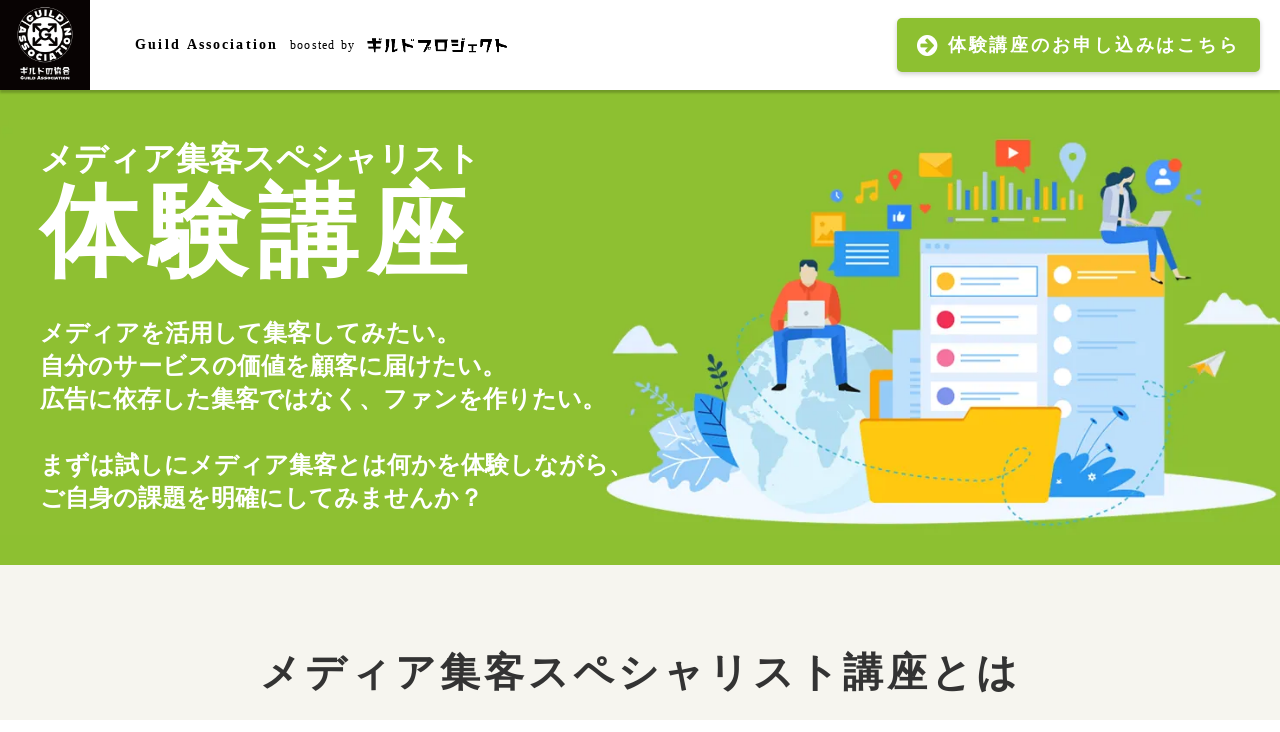

--- FILE ---
content_type: text/html;charset=utf-8
request_url: https://page.guildproject.com/mediaspecialist_seminar?utm_source=rim&utm_medium=referral&utm_campaign=common&utm_term=case_cat-it
body_size: 32832
content:
<!DOCTYPE html>
<html lang>
<head><meta charset="utf-8">
<meta name="viewport" content="width=device-width, initial-scale=1">
<title>メディア集客スペシャリスト体験講座(吉田)｜ギルドプロジェクト</title>
<link rel="preconnect" href="https://fonts.gstatic.com" crossorigin>
<meta name="generator" content="Studio.Design">
<meta name="robots" content="all">
<meta property="og:site_name" content="ギルドプロジェクト">
<meta property="og:title" content="メディア集客スペシャリスト体験講座(吉田)｜ギルドプロジェクト">
<meta property="og:image" content="https://storage.googleapis.com/production-os-assets/assets/b35178f5-bc44-4d96-8ad7-72e889ee094c">
<meta property="og:description" content="「ブログやSNSで自ら集客してみたい」そんな方に
メディア集客スペシャリスト実践講座の内容をちょっとだけ体験して頂ける90分のオンラインセミナーです。">
<meta property="og:type" content="website">
<meta name="description" content="「ブログやSNSで自ら集客してみたい」そんな方に
メディア集客スペシャリスト実践講座の内容をちょっとだけ体験して頂ける90分のオンラインセミナーです。">
<meta property="twitter:card" content="summary_large_image">
<meta property="twitter:image" content="https://storage.googleapis.com/production-os-assets/assets/b35178f5-bc44-4d96-8ad7-72e889ee094c">
<meta name="apple-mobile-web-app-title" content="メディア集客スペシャリスト体験講座(吉田)｜ギルドプロジェクト">
<meta name="format-detection" content="telephone=no,email=no,address=no">
<meta name="chrome" content="nointentdetection">
<meta name="google-site-verification" content="OH3HyNVPH5O80xJflUj-wUizcBLeF2i1P2iLWUKYWXc">
<meta property="og:url" content="/mediaspecialist_seminar?utm_source=rim&utm_medium=referral&utm_campaign=common&utm_term=case_cat-it">
<link rel="icon" type="image/png" href="https://storage.googleapis.com/production-os-assets/assets/939ac91f-4306-4fb2-8121-85514d1412b4" data-hid="2c9d455">
<link rel="apple-touch-icon" type="image/png" href="https://storage.googleapis.com/production-os-assets/assets/939ac91f-4306-4fb2-8121-85514d1412b4" data-hid="74ef90c"><link rel="modulepreload" as="script" crossorigin href="/_nuxt/entry.c21258de.js"><link rel="preload" as="style" href="/_nuxt/entry.67f6ee97.css"><link rel="prefetch" as="image" type="image/svg+xml" href="/_nuxt/close_circle.c7480f3c.svg"><link rel="prefetch" as="image" type="image/svg+xml" href="/_nuxt/round_check.0ebac23f.svg"><link rel="prefetch" as="script" crossorigin href="/_nuxt/LottieRenderer.47da61fe.js"><link rel="prefetch" as="script" crossorigin href="/_nuxt/error-404.77568b6a.js"><link rel="prefetch" as="script" crossorigin href="/_nuxt/error-500.73fe37fa.js"><link rel="stylesheet" href="/_nuxt/entry.67f6ee97.css"><style>.page-enter-active{transition:.6s cubic-bezier(.4,.4,0,1)}.page-leave-active{transition:.3s cubic-bezier(.4,.4,0,1)}.page-enter-from,.page-leave-to{opacity:0}</style><style>:root{--rebranding-loading-bg:#e5e5e5;--rebranding-loading-bar:#222}</style><style>.app[data-v-d12de11f]{align-items:center;flex-direction:column;height:100%;justify-content:center;width:100%}.title[data-v-d12de11f]{font-size:34px;font-weight:300;letter-spacing:2.45px;line-height:30px;margin:30px}</style><style>/*! * Font Awesome Free 6.4.2 by @fontawesome - https://fontawesome.com * License - https://fontawesome.com/license/free (Icons: CC BY 4.0, Fonts: SIL OFL 1.1, Code: MIT License) * Copyright 2023 Fonticons, Inc. */.fa-brands,.fa-solid{-moz-osx-font-smoothing:grayscale;-webkit-font-smoothing:antialiased;display:var(--fa-display,inline-block);font-style:normal;font-variant:normal;line-height:1;text-rendering:auto}.fa-solid{font-family:Font Awesome\ 6 Free;font-weight:900}.fa-brands{font-family:Font Awesome\ 6 Brands;font-weight:400}:host,:root{--fa-style-family-classic:"Font Awesome 6 Free";--fa-font-solid:normal 900 1em/1 "Font Awesome 6 Free";--fa-style-family-brands:"Font Awesome 6 Brands";--fa-font-brands:normal 400 1em/1 "Font Awesome 6 Brands"}@font-face{font-display:block;font-family:Font Awesome\ 6 Free;font-style:normal;font-weight:900;src:url(https://storage.googleapis.com/production-os-assets/assets/fontawesome/1629704621943/6.4.2/webfonts/fa-solid-900.woff2) format("woff2"),url(https://storage.googleapis.com/production-os-assets/assets/fontawesome/1629704621943/6.4.2/webfonts/fa-solid-900.ttf) format("truetype")}@font-face{font-display:block;font-family:Font Awesome\ 6 Brands;font-style:normal;font-weight:400;src:url(https://storage.googleapis.com/production-os-assets/assets/fontawesome/1629704621943/6.4.2/webfonts/fa-brands-400.woff2) format("woff2"),url(https://storage.googleapis.com/production-os-assets/assets/fontawesome/1629704621943/6.4.2/webfonts/fa-brands-400.ttf) format("truetype")}</style><style>.spinner[data-v-36413753]{animation:loading-spin-36413753 1s linear infinite;height:16px;pointer-events:none;width:16px}.spinner[data-v-36413753]:before{border-bottom:2px solid transparent;border-right:2px solid transparent;border-color:transparent currentcolor currentcolor transparent;border-style:solid;border-width:2px;opacity:.2}.spinner[data-v-36413753]:after,.spinner[data-v-36413753]:before{border-radius:50%;box-sizing:border-box;content:"";height:100%;position:absolute;width:100%}.spinner[data-v-36413753]:after{border-left:2px solid transparent;border-top:2px solid transparent;border-color:currentcolor transparent transparent currentcolor;border-style:solid;border-width:2px;opacity:1}@keyframes loading-spin-36413753{0%{transform:rotate(0deg)}to{transform:rotate(1turn)}}</style><style>.design-canvas__modal{height:100%;pointer-events:none;position:fixed;transition:none;width:100%;z-index:2}.design-canvas__modal:focus{outline:none}.design-canvas__modal.v-enter-active .studio-canvas,.design-canvas__modal.v-leave-active,.design-canvas__modal.v-leave-active .studio-canvas{transition:.4s cubic-bezier(.4,.4,0,1)}.design-canvas__modal.v-enter-active .studio-canvas *,.design-canvas__modal.v-leave-active .studio-canvas *{transition:none!important}.design-canvas__modal.isNone{transition:none}.design-canvas__modal .design-canvas__modal__base{height:100%;left:0;pointer-events:auto;position:fixed;top:0;transition:.4s cubic-bezier(.4,.4,0,1);width:100%;z-index:-1}.design-canvas__modal .studio-canvas{height:100%;pointer-events:none}.design-canvas__modal .studio-canvas>*{background:none!important;pointer-events:none}</style><style>.LoadMoreAnnouncer[data-v-4f7a7294]{height:1px;margin:-1px;overflow:hidden;padding:0;position:absolute;width:1px;clip:rect(0,0,0,0);border-width:0;white-space:nowrap}</style><style>.TitleAnnouncer[data-v-692a2727]{height:1px;margin:-1px;overflow:hidden;padding:0;position:absolute;width:1px;clip:rect(0,0,0,0);border-width:0;white-space:nowrap}</style><style>.publish-studio-style[data-v-c7690742]{transition:.4s cubic-bezier(.4,.4,0,1)}</style><style>.product-font-style[data-v-51f515bd]{transition:.4s cubic-bezier(.4,.4,0,1)}</style><style>@font-face{font-family:grandam;font-style:normal;font-weight:400;src:url(https://storage.googleapis.com/studio-front/fonts/grandam.ttf) format("truetype")}@font-face{font-family:Material Icons;font-style:normal;font-weight:400;src:url(https://storage.googleapis.com/production-os-assets/assets/material-icons/1629704621943/MaterialIcons-Regular.eot);src:local("Material Icons"),local("MaterialIcons-Regular"),url(https://storage.googleapis.com/production-os-assets/assets/material-icons/1629704621943/MaterialIcons-Regular.woff2) format("woff2"),url(https://storage.googleapis.com/production-os-assets/assets/material-icons/1629704621943/MaterialIcons-Regular.woff) format("woff"),url(https://storage.googleapis.com/production-os-assets/assets/material-icons/1629704621943/MaterialIcons-Regular.ttf) format("truetype")}.StudioCanvas{display:flex;height:auto;min-height:100dvh}.StudioCanvas>.sd{min-height:100dvh;overflow:clip}a,abbr,address,article,aside,audio,b,blockquote,body,button,canvas,caption,cite,code,dd,del,details,dfn,div,dl,dt,em,fieldset,figcaption,figure,footer,form,h1,h2,h3,h4,h5,h6,header,hgroup,html,i,iframe,img,input,ins,kbd,label,legend,li,main,mark,menu,nav,object,ol,p,pre,q,samp,section,select,small,span,strong,sub,summary,sup,table,tbody,td,textarea,tfoot,th,thead,time,tr,ul,var,video{border:0;font-family:sans-serif;line-height:1;list-style:none;margin:0;padding:0;text-decoration:none;-webkit-font-smoothing:antialiased;-webkit-backface-visibility:hidden;box-sizing:border-box;color:#333;transition:.3s cubic-bezier(.4,.4,0,1);word-spacing:1px}a:focus:not(:focus-visible),button:focus:not(:focus-visible),summary:focus:not(:focus-visible){outline:none}nav ul{list-style:none}blockquote,q{quotes:none}blockquote:after,blockquote:before,q:after,q:before{content:none}a,button{background:transparent;font-size:100%;margin:0;padding:0;vertical-align:baseline}ins{text-decoration:none}ins,mark{background-color:#ff9;color:#000}mark{font-style:italic;font-weight:700}del{text-decoration:line-through}abbr[title],dfn[title]{border-bottom:1px dotted;cursor:help}table{border-collapse:collapse;border-spacing:0}hr{border:0;border-top:1px solid #ccc;display:block;height:1px;margin:1em 0;padding:0}input,select{vertical-align:middle}textarea{resize:none}.clearfix:after{clear:both;content:"";display:block}[slot=after] button{overflow-anchor:none}</style><style>.sd{flex-wrap:nowrap;max-width:100%;pointer-events:all;z-index:0;-webkit-overflow-scrolling:touch;align-content:center;align-items:center;display:flex;flex:none;flex-direction:column;position:relative}.sd::-webkit-scrollbar{display:none}.sd,.sd.richText *{transition-property:all,--g-angle,--g-color-0,--g-position-0,--g-color-1,--g-position-1,--g-color-2,--g-position-2,--g-color-3,--g-position-3,--g-color-4,--g-position-4,--g-color-5,--g-position-5,--g-color-6,--g-position-6,--g-color-7,--g-position-7,--g-color-8,--g-position-8,--g-color-9,--g-position-9,--g-color-10,--g-position-10,--g-color-11,--g-position-11}input.sd,textarea.sd{align-content:normal}.sd[tabindex]:focus{outline:none}.sd[tabindex]:focus-visible{outline:1px solid;outline-color:Highlight;outline-color:-webkit-focus-ring-color}input[type=email],input[type=tel],input[type=text],select,textarea{-webkit-appearance:none}select{cursor:pointer}.frame{display:block;overflow:hidden}.frame>iframe{height:100%;width:100%}.frame .formrun-embed>iframe:not(:first-child){display:none!important}.image{position:relative}.image:before{background-position:50%;background-size:cover;border-radius:inherit;content:"";height:100%;left:0;pointer-events:none;position:absolute;top:0;transition:inherit;width:100%;z-index:-2}.sd.file{cursor:pointer;flex-direction:row;outline:2px solid transparent;outline-offset:-1px;overflow-wrap:anywhere;word-break:break-word}.sd.file:focus-within{outline-color:Highlight;outline-color:-webkit-focus-ring-color}.file>input[type=file]{opacity:0;pointer-events:none;position:absolute}.sd.icon,.sd.text{align-content:center;align-items:center;display:flex;flex-direction:row;justify-content:center;overflow:visible;overflow-wrap:anywhere;word-break:break-word}.material-icons{display:inline-block;font-family:Material Icons;font-size:24px;font-style:normal;font-weight:400;letter-spacing:normal;line-height:1;text-transform:none;white-space:nowrap;word-wrap:normal;direction:ltr;text-rendering:optimizeLegibility;-webkit-font-smoothing:antialiased}.sd.icon.material-symbols{align-items:center;display:flex;font-style:normal;font-variation-settings:"FILL" var(--symbol-fill,0),"wght" var(--symbol-weight,400);justify-content:center;min-height:1em;min-width:1em}.sd.material-symbols-outlined{font-family:Material Symbols Outlined}.sd.material-symbols-rounded{font-family:Material Symbols Rounded}.sd.material-symbols-sharp{font-family:Material Symbols Sharp}.sd.material-symbols-weight-100{--symbol-weight:100}.sd.material-symbols-weight-200{--symbol-weight:200}.sd.material-symbols-weight-300{--symbol-weight:300}.sd.material-symbols-weight-400{--symbol-weight:400}.sd.material-symbols-weight-500{--symbol-weight:500}.sd.material-symbols-weight-600{--symbol-weight:600}.sd.material-symbols-weight-700{--symbol-weight:700}.sd.material-symbols-fill{--symbol-fill:1}a,a.icon,a.text{-webkit-tap-highlight-color:rgba(0,0,0,.15)}.fixed{z-index:2}.sticky{z-index:1}.button{transition:.4s cubic-bezier(.4,.4,0,1)}.button,.link{cursor:pointer}.submitLoading{opacity:.5!important;pointer-events:none!important}.richText{display:block;word-break:break-word}.richText [data-thread],.richText a,.richText blockquote,.richText em,.richText h1,.richText h2,.richText h3,.richText h4,.richText li,.richText ol,.richText p,.richText p>code,.richText pre,.richText pre>code,.richText s,.richText strong,.richText table tbody,.richText table tbody tr,.richText table tbody tr>td,.richText table tbody tr>th,.richText u,.richText ul{backface-visibility:visible;color:inherit;font-family:inherit;font-size:inherit;font-style:inherit;font-weight:inherit;letter-spacing:inherit;line-height:inherit;text-align:inherit}.richText p{display:block;margin:10px 0}.richText>p{min-height:1em}.richText img,.richText video{height:auto;max-width:100%;vertical-align:bottom}.richText h1{display:block;font-size:3em;font-weight:700;margin:20px 0}.richText h2{font-size:2em}.richText h2,.richText h3{display:block;font-weight:700;margin:10px 0}.richText h3{font-size:1em}.richText h4,.richText h5{font-weight:600}.richText h4,.richText h5,.richText h6{display:block;font-size:1em;margin:10px 0}.richText h6{font-weight:500}.richText [data-type=table]{overflow-x:auto}.richText [data-type=table] p{white-space:pre-line;word-break:break-all}.richText table{border:1px solid #f2f2f2;border-collapse:collapse;border-spacing:unset;color:#1a1a1a;font-size:14px;line-height:1.4;margin:10px 0;table-layout:auto}.richText table tr th{background:hsla(0,0%,96%,.5)}.richText table tr td,.richText table tr th{border:1px solid #f2f2f2;max-width:240px;min-width:100px;padding:12px}.richText table tr td p,.richText table tr th p{margin:0}.richText blockquote{border-left:3px solid rgba(0,0,0,.15);font-style:italic;margin:10px 0;padding:10px 15px}.richText [data-type=embed_code]{margin:20px 0;position:relative}.richText [data-type=embed_code]>.height-adjuster>.wrapper{position:relative}.richText [data-type=embed_code]>.height-adjuster>.wrapper[style*=padding-top] iframe{height:100%;left:0;position:absolute;top:0;width:100%}.richText [data-type=embed_code][data-embed-sandbox=true]{display:block;overflow:hidden}.richText [data-type=embed_code][data-embed-code-type=instagram]>.height-adjuster>.wrapper[style*=padding-top]{padding-top:100%}.richText [data-type=embed_code][data-embed-code-type=instagram]>.height-adjuster>.wrapper[style*=padding-top] blockquote{height:100%;left:0;overflow:hidden;position:absolute;top:0;width:100%}.richText [data-type=embed_code][data-embed-code-type=codepen]>.height-adjuster>.wrapper{padding-top:50%}.richText [data-type=embed_code][data-embed-code-type=codepen]>.height-adjuster>.wrapper iframe{height:100%;left:0;position:absolute;top:0;width:100%}.richText [data-type=embed_code][data-embed-code-type=slideshare]>.height-adjuster>.wrapper{padding-top:56.25%}.richText [data-type=embed_code][data-embed-code-type=slideshare]>.height-adjuster>.wrapper iframe{height:100%;left:0;position:absolute;top:0;width:100%}.richText [data-type=embed_code][data-embed-code-type=speakerdeck]>.height-adjuster>.wrapper{padding-top:56.25%}.richText [data-type=embed_code][data-embed-code-type=speakerdeck]>.height-adjuster>.wrapper iframe{height:100%;left:0;position:absolute;top:0;width:100%}.richText [data-type=embed_code][data-embed-code-type=snapwidget]>.height-adjuster>.wrapper{padding-top:30%}.richText [data-type=embed_code][data-embed-code-type=snapwidget]>.height-adjuster>.wrapper iframe{height:100%;left:0;position:absolute;top:0;width:100%}.richText [data-type=embed_code][data-embed-code-type=firework]>.height-adjuster>.wrapper fw-embed-feed{-webkit-user-select:none;-moz-user-select:none;user-select:none}.richText [data-type=embed_code_empty]{display:none}.richText ul{margin:0 0 0 20px}.richText ul li{list-style:disc;margin:10px 0}.richText ul li p{margin:0}.richText ol{margin:0 0 0 20px}.richText ol li{list-style:decimal;margin:10px 0}.richText ol li p{margin:0}.richText hr{border-top:1px solid #ccc;margin:10px 0}.richText p>code{background:#eee;border:1px solid rgba(0,0,0,.1);border-radius:6px;display:inline;margin:2px;padding:0 5px}.richText pre{background:#eee;border-radius:6px;font-family:Menlo,Monaco,Courier New,monospace;margin:20px 0;padding:25px 35px;white-space:pre-wrap}.richText pre code{border:none;padding:0}.richText strong{color:inherit;display:inline;font-family:inherit;font-weight:900}.richText em{font-style:italic}.richText a,.richText u{text-decoration:underline}.richText a{color:#007cff;display:inline}.richText s{text-decoration:line-through}.richText [data-type=table_of_contents]{background-color:#f5f5f5;border-radius:2px;color:#616161;font-size:16px;list-style:none;margin:0;padding:24px 24px 8px;text-decoration:underline}.richText [data-type=table_of_contents] .toc_list{margin:0}.richText [data-type=table_of_contents] .toc_item{color:currentColor;font-size:inherit!important;font-weight:inherit;list-style:none}.richText [data-type=table_of_contents] .toc_item>a{border:none;color:currentColor;font-size:inherit!important;font-weight:inherit;text-decoration:none}.richText [data-type=table_of_contents] .toc_item>a:hover{opacity:.7}.richText [data-type=table_of_contents] .toc_item--1{margin:0 0 16px}.richText [data-type=table_of_contents] .toc_item--2{margin:0 0 16px;padding-left:2rem}.richText [data-type=table_of_contents] .toc_item--3{margin:0 0 16px;padding-left:4rem}.sd.section{align-content:center!important;align-items:center!important;flex-direction:column!important;flex-wrap:nowrap!important;height:auto!important;max-width:100%!important;padding:0!important;width:100%!important}.sd.section-inner{position:static!important}@property --g-angle{syntax:"<angle>";inherits:false;initial-value:180deg}@property --g-color-0{syntax:"<color>";inherits:false;initial-value:transparent}@property --g-position-0{syntax:"<percentage>";inherits:false;initial-value:.01%}@property --g-color-1{syntax:"<color>";inherits:false;initial-value:transparent}@property --g-position-1{syntax:"<percentage>";inherits:false;initial-value:100%}@property --g-color-2{syntax:"<color>";inherits:false;initial-value:transparent}@property --g-position-2{syntax:"<percentage>";inherits:false;initial-value:100%}@property --g-color-3{syntax:"<color>";inherits:false;initial-value:transparent}@property --g-position-3{syntax:"<percentage>";inherits:false;initial-value:100%}@property --g-color-4{syntax:"<color>";inherits:false;initial-value:transparent}@property --g-position-4{syntax:"<percentage>";inherits:false;initial-value:100%}@property --g-color-5{syntax:"<color>";inherits:false;initial-value:transparent}@property --g-position-5{syntax:"<percentage>";inherits:false;initial-value:100%}@property --g-color-6{syntax:"<color>";inherits:false;initial-value:transparent}@property --g-position-6{syntax:"<percentage>";inherits:false;initial-value:100%}@property --g-color-7{syntax:"<color>";inherits:false;initial-value:transparent}@property --g-position-7{syntax:"<percentage>";inherits:false;initial-value:100%}@property --g-color-8{syntax:"<color>";inherits:false;initial-value:transparent}@property --g-position-8{syntax:"<percentage>";inherits:false;initial-value:100%}@property --g-color-9{syntax:"<color>";inherits:false;initial-value:transparent}@property --g-position-9{syntax:"<percentage>";inherits:false;initial-value:100%}@property --g-color-10{syntax:"<color>";inherits:false;initial-value:transparent}@property --g-position-10{syntax:"<percentage>";inherits:false;initial-value:100%}@property --g-color-11{syntax:"<color>";inherits:false;initial-value:transparent}@property --g-position-11{syntax:"<percentage>";inherits:false;initial-value:100%}</style><style>.snackbar[data-v-3129703d]{align-items:center;background:#fff;border:1px solid #ededed;border-radius:6px;box-shadow:0 16px 48px -8px rgba(0,0,0,.08),0 10px 25px -5px rgba(0,0,0,.11);display:flex;flex-direction:row;gap:8px;justify-content:space-between;left:50%;max-width:90vw;padding:16px 20px;position:fixed;top:32px;transform:translateX(-50%);-webkit-user-select:none;-moz-user-select:none;user-select:none;width:480px;z-index:9999}.snackbar.v-enter-active[data-v-3129703d],.snackbar.v-leave-active[data-v-3129703d]{transition:.4s cubic-bezier(.4,.4,0,1)}.snackbar.v-enter-from[data-v-3129703d],.snackbar.v-leave-to[data-v-3129703d]{opacity:0;transform:translate(-50%,-10px)}.snackbar .convey[data-v-3129703d]{align-items:center;display:flex;flex-direction:row;gap:8px;padding:0}.snackbar .convey .icon[data-v-3129703d]{background-position:50%;background-repeat:no-repeat;flex-shrink:0;height:24px;width:24px}.snackbar .convey .message[data-v-3129703d]{font-size:14px;font-style:normal;font-weight:400;line-height:20px;white-space:pre-line}.snackbar .convey.error .icon[data-v-3129703d]{background-image:url(/_nuxt/close_circle.c7480f3c.svg)}.snackbar .convey.error .message[data-v-3129703d]{color:#f84f65}.snackbar .convey.success .icon[data-v-3129703d]{background-image:url(/_nuxt/round_check.0ebac23f.svg)}.snackbar .convey.success .message[data-v-3129703d]{color:#111}.snackbar .button[data-v-3129703d]{align-items:center;border-radius:40px;color:#4b9cfb;display:flex;flex-shrink:0;font-family:Inter;font-size:12px;font-style:normal;font-weight:700;justify-content:center;line-height:16px;padding:4px 8px}.snackbar .button[data-v-3129703d]:hover{background:#f5f5f5}</style><style>a[data-v-d2500ebd]{align-items:center;border-radius:4px;bottom:20px;height:20px;justify-content:center;left:20px;perspective:300px;position:fixed;transition:0s linear;width:84px;z-index:2000}@media (hover:hover){a[data-v-d2500ebd]{transition:.4s cubic-bezier(.4,.4,0,1);will-change:width,height}a[data-v-d2500ebd]:hover{height:32px;width:200px}}[data-v-d2500ebd] .custom-fill path{fill:var(--1167f19e)}.fade-enter-active[data-v-d2500ebd],.fade-leave-active[data-v-d2500ebd]{position:absolute;transform:translateZ(0);transition:opacity .3s cubic-bezier(.4,.4,0,1);will-change:opacity,transform}.fade-enter-from[data-v-d2500ebd],.fade-leave-to[data-v-d2500ebd]{opacity:0}</style></head>
<body ><div id="__nuxt"><div><span></span><!----><!----></div></div><script type="application/json" id="__NUXT_DATA__" data-ssr="true">[["Reactive",1],{"data":2,"state":4,"_errors":5,"serverRendered":6,"path":7,"pinia":8},{"dynamicDatamediaspecialist_seminar":3},null,{},{"dynamicDatamediaspecialist_seminar":3},true,"/mediaspecialist_seminar?utm_source=rim&utm_medium=referral&utm_campaign=common&utm_term=case_cat-it",{"cmsContentStore":9,"indexStore":12,"projectStore":15,"productStore":37,"pageHeadStore":241},{"listContentsMap":10,"contentMap":11},["Map"],["Map"],{"routeType":13,"host":14},"publish","page.guildproject.com",{"project":16},{"id":17,"name":18,"type":19,"customDomain":20,"iconImage":20,"coverImage":21,"displayBadge":22,"integrations":23,"snapshot_path":35,"snapshot_id":36,"recaptchaSiteKey":-1},"V5a74GyVWR","ギルドプロジェクトlp","web","","https://storage.googleapis.com/production-os-assets/assets/c102b74d-a79a-4500-a925-0f5adaf3a0cc",false,[24,26,29,32],{"integration_name":25,"code":20},"google-analytics",{"integration_name":27,"code":28},"google-tag-manager","GTM-KKXP9K8",{"integration_name":30,"code":31},"search-console","OH3HyNVPH5O80xJflUj-wUizcBLeF2i1P2iLWUKYWXc",{"integration_name":33,"code":34},"typesquare","1039968","https://storage.googleapis.com/studio-publish/projects/V5a74GyVWR/PORPPrxKar/","PORPPrxKar",{"product":38,"isLoaded":6,"selectedModalIds":238,"redirectPage":3,"isInitializedRSS":22,"pageViewMap":239,"symbolViewMap":240},{"breakPoints":39,"colors":46,"fonts":47,"head":104,"info":112,"pages":119,"resources":198,"symbols":204,"style":205,"styleVars":207,"enablePassword":22,"classes":234,"publishedUid":237},[40,43],{"maxWidth":41,"name":42},480,"mobile",{"maxWidth":44,"name":45},768,"tablet",[],[48,61,73,79,81,83,88,90,98,102],{"family":49,"subsets":50,"variants":53,"vendor":60},"Noto Sans JP",[51,52],"latin","japanese",[54,55,56,57,58,59],"100","300","regular","500","700","900","google",{"family":62,"subsets":63,"variants":66,"vendor":60},"Josefin Sans",[64,51,65],"vietnamese","latin-ext",[54,67,55,68,56,69,70,71,58,72],"100italic","300italic","italic","600","600italic","700italic",{"family":74,"subsets":75,"variants":77,"vendor":60},"Oswald",[76,64,51,65],"cyrillic",[78,55,56,57,70,58],"200",{"family":80,"vendor":33},"ヒラギノ角ゴ W6 JIS2004",{"family":82,"vendor":33},"ヒラギノ角ゴ W3 JIS2004",{"family":84,"subsets":85,"variants":86,"vendor":60},"Lato",[51,65],[54,67,55,68,56,69,58,72,59,87],"900italic",{"family":89,"vendor":33},"見出ゴMB1",{"family":91,"subsets":92,"variants":96,"vendor":60},"Roboto",[76,93,94,95,51,65,64],"cyrillic-ext","greek","greek-ext",[54,67,55,68,56,69,57,97,58,72,59,87],"500italic",{"family":99,"subsets":100,"variants":101,"vendor":60},"Domine",[51,65],[56,57,70,58],{"family":103,"vendor":33},"ゴシックMB101 H",{"favicon":105,"meta":106,"publishLocation":109,"title":111},"https://storage.googleapis.com/production-os-assets/assets/939ac91f-4306-4fb2-8121-85514d1412b4",{"description":107,"og:image":108},"「ギルドプロジェクト」はフリーランスやベンチャー企業のための働き方支援コミュニティです。","https://storage.googleapis.com/production-os-assets/assets/bea7f252-ecad-4cd8-a712-69931ae47a08",{"domain":14,"protocol":110},"https://","ギルドプロジェクト",{"baseWidth":113,"created_at":114,"screen":115,"type":19,"updated_at":117,"version":118},1280,1518591100346,{"height":116,"isAutoHeight":22,"width":113,"workingState":22},600,1518792996878,"4.1.7",[120,129,139,148,157,165,173,184,194],{"head":121,"id":125,"type":126,"uuid":127,"symbolIds":128},{"meta":122,"title":20},{"description":111,"og:image":123,"robots":124},"https://storage.googleapis.com/production-os-assets/assets/3bbe5d70-6793-47be-98a7-9053ce1ff2b0","noindex","/","page","a90d2bb6-ac23-4a70-ba6f-458fa10a466b",[],{"head":130,"id":135,"type":126,"uuid":137,"symbolIds":138},{"meta":131,"publishLocation":134,"title":136},{"description":132,"og:image":133},"「ブログやSNSで自ら集客してみたい」そんな方に\nメディア集客スペシャリスト実践講座の内容をちょっとだけ体験して頂ける90分のオンラインセミナーです。","https://storage.googleapis.com/production-os-assets/assets/b35178f5-bc44-4d96-8ad7-72e889ee094c",{"domain":14,"path":135,"protocol":110},"mediaspecialist_seminar","メディア集客スペシャリスト体験講座(吉田)｜ギルドプロジェクト","50b1eaad-2dd8-4261-ac06-3a59a2fb4946",[],{"head":140,"id":145,"type":126,"uuid":146,"symbolIds":147},{"meta":141,"title":144},{"description":142,"og:image":143},"基礎講座では、メディア運用の基礎となる考え方や、実践講座のノウハウの一部を学びます。","https://storage.googleapis.com/production-os-assets/assets/565297f2-472c-4180-9d37-0bbdcba60255","メディア集客スペシャリスト基礎講座(吉田)｜ギルドプロジェクト","mediaspecialist_basic","02860a5a-2abc-4aef-bf48-d9c8c2d9ea14",[],{"head":149,"id":154,"type":126,"uuid":155,"symbolIds":156},{"meta":150,"title":153},{"description":151,"og:image":152},"じぶんの名前で仕事をしてファンを作りたい。 メディアを活用して集客してみたい。 広告に依存した集客戦略を変えたい。 メディア集客スペシャリストの講座では、 メディアの全体を捉え、再現性のある集客プロセスを体験出来ます","https://storage.googleapis.com/production-os-assets/assets/b4b77ca4-b500-49a1-9438-f097cea72e48","メディア集客スペシャリスト メディアデザインワークショップ01(メディアデザインマップ)｜講師吉田","mediaspecialist_mdw","3a1318aa-4a68-4f9a-8dde-d161d8f32f42",[],{"head":158,"id":162,"type":126,"uuid":163,"symbolIds":164},{"meta":159,"title":161},{"description":151,"og:image":160},"https://storage.googleapis.com/production-os-assets/assets/997ca226-6ab7-4350-a412-d71a8e806451","メディア集客スペシャリスト メディアデザインワークショップ02(コンテンツ設計)｜講師吉田","mediaspecialist_mdw02","d45b2171-322a-42f7-9f1a-178398caa85c",[],{"head":166,"id":170,"type":126,"uuid":171,"symbolIds":172},{"meta":167,"title":169},{"description":151,"og:image":168},"https://storage.googleapis.com/production-os-assets/assets/475e39ab-d6ff-4521-8a45-16f0a66ce9c3","メディア集客スペシャリスト メディアデザインワークショップ03(メディア集客プロセス&フロー)｜講師吉田","mediaspecialist_mdw03","edffeadc-266b-4f81-9c94-f8580686200b",[],{"head":174,"id":181,"type":126,"uuid":182,"symbolIds":183},{"meta":175,"publishLocation":178,"title":180},{"description":176,"og:image":177},"メディア集客スペシャリスト実践-1ヶ月コース-は、1カ月間のメディア集客トレーニングです。自ら集客する力を身に付けよう。本気でコミットしている人は是非お申込みを！","https://storage.googleapis.com/production-os-assets/assets/4d80911f-99b2-4344-b6de-877d5347f683",{"domain":14,"path":179,"protocol":110},"mediaspecialist_advance","メディア集客スペシャリスト講座  1ヶ月実践コース｜講師吉田","mediaspecialist_advance-1month","85791a37-978d-42fc-aa43-54e5884296a4",[],{"head":185,"id":191,"type":126,"uuid":192,"symbolIds":193},{"meta":186,"publishLocation":189,"title":190},{"description":187,"og:image":188},"じぶんの名前で仕事をしてファンを作りたい。 メディアを活用して集客してみたい。 広告に依存した集客戦略を変えたい。 個別指導を希望する人に向けたパーソナルメディアトレーニングです。 ","https://storage.googleapis.com/production-os-assets/assets/14119c93-bb09-4b38-aef8-a1759adf3587",{"domain":14,"path":135,"protocol":110},"パーソナルメディアトレーニング｜講師吉田","mediaspecialist_pmt02","c9861fdf-4c29-4153-ac4e-667efc7d9dcf",[],{"id":195,"type":195,"uuid":196,"symbolIds":197},"modal","85d3b2f7-9721-4321-a34c-61084c25bb0e",[],{"rssList":199,"apiList":203,"cmsProjectId":20},[200],{"id":201,"name":111,"url":202},"92c3cb0f-a93c-4d2f-b452-fda42270f228","https://guildproject.com/feed/",[],[],{"fontFamily":206},[],{"fontFamily":208},[209,212,215,217,220,223,225,227,229,231],{"key":210,"name":20,"value":211},"159394cb","'Noto Sans JP'",{"key":213,"name":20,"value":214},"7fb459af","'Josefin Sans'",{"key":216,"name":20,"value":74},"39b98889",{"key":218,"name":20,"value":219},"80b7ccd0","'ヒラギノ角ゴ W6 JIS2004'",{"key":221,"name":20,"value":222},"2f8f8dc1","'ヒラギノ角ゴ W3 JIS2004'",{"key":224,"name":20,"value":84},"9d9f7c45",{"key":226,"name":20,"value":89},"ff9fdddb",{"key":228,"name":20,"value":91},"68879910",{"key":230,"name":20,"value":99},"429aefa7",{"key":232,"name":20,"value":233},"13b0f629","'ゴシックMB101 H'",{"typography":235,"motion":236},[],[],"20250430045307",[],{},["Map"],{"googleFontMap":242,"typesquareLoaded":22,"hasCustomFont":22,"materialSymbols":243},["Map"],[]]</script><script>window.__NUXT__={};window.__NUXT__.config={public:{apiBaseUrl:"https://api.studiodesignapp.com/api",cmsApiBaseUrl:"https://api.cms.studiodesignapp.com",previewBaseUrl:"https://preview.studio.site",facebookAppId:"569471266584583",firebaseApiKey:"AIzaSyBkjSUz89vvvl35U-EErvfHXLhsDakoNNg",firebaseProjectId:"studio-7e371",firebaseAuthDomain:"studio-7e371.firebaseapp.com",firebaseDatabaseURL:"https://studio-7e371.firebaseio.com",firebaseStorageBucket:"studio-7e371.appspot.com",firebaseMessagingSenderId:"373326844567",firebaseAppId:"1:389988806345:web:db757f2db74be8b3",studioDomain:".studio.site",studioPublishUrl:"https://storage.googleapis.com/studio-publish",studioPublishIndexUrl:"https://storage.googleapis.com/studio-publish-index",rssApiPath:"https://rss.studiodesignapp.com/rssConverter",embedSandboxDomain:".studioiframesandbox.com",apiProxyUrl:"https://api.proxy.studiodesignapp.com/publish",proxyApiBaseUrl:"",isPublishSite:true,isDev:false,fontsApiBaseUrl:"https://fonts.studio.design"},app:{baseURL:"/",buildAssetsDir:"/_nuxt/",cdnURL:""}}</script><script type="module" src="/_nuxt/entry.c21258de.js" crossorigin></script></body>
</html>

--- FILE ---
content_type: text/plain; charset=utf-8
request_url: https://analytics.studiodesignapp.com/event
body_size: -239
content:
Message published: 17433675524948069